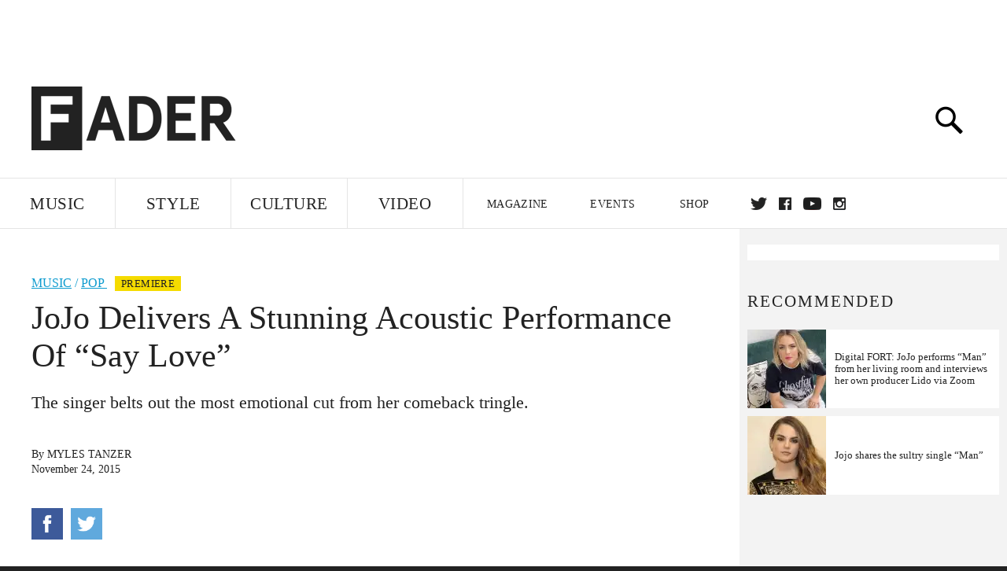

--- FILE ---
content_type: text/html; charset=utf-8
request_url: https://www.google.com/recaptcha/api2/aframe
body_size: 267
content:
<!DOCTYPE HTML><html><head><meta http-equiv="content-type" content="text/html; charset=UTF-8"></head><body><script nonce="0iuE6pJmmBDPc0XGlSHApQ">/** Anti-fraud and anti-abuse applications only. See google.com/recaptcha */ try{var clients={'sodar':'https://pagead2.googlesyndication.com/pagead/sodar?'};window.addEventListener("message",function(a){try{if(a.source===window.parent){var b=JSON.parse(a.data);var c=clients[b['id']];if(c){var d=document.createElement('img');d.src=c+b['params']+'&rc='+(localStorage.getItem("rc::a")?sessionStorage.getItem("rc::b"):"");window.document.body.appendChild(d);sessionStorage.setItem("rc::e",parseInt(sessionStorage.getItem("rc::e")||0)+1);localStorage.setItem("rc::h",'1769127909648');}}}catch(b){}});window.parent.postMessage("_grecaptcha_ready", "*");}catch(b){}</script></body></html>